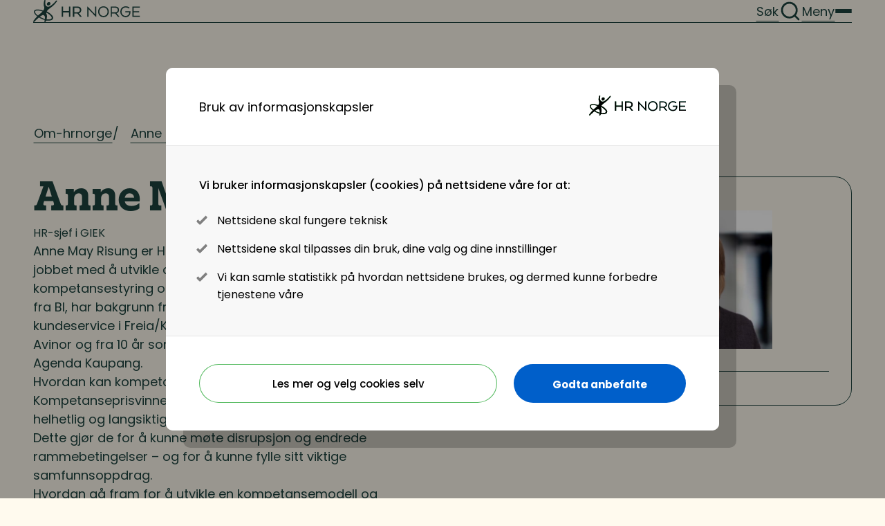

--- FILE ---
content_type: text/html; charset=UTF-8
request_url: https://www.hrnorge.no/om-hrnorge/personer/anne-may-risung
body_size: 10420
content:
<!DOCTYPE html>
<html lang="nb">
  <head>
    <meta charset="utf-8" />
    <meta http-equiv="X-UA-Compatible" content="IE=edge" />
    <meta name="viewport" content="width=device-width, initial-scale=1.0" />
    <meta name="referrer" content="origin-when-cross-origin" />
    <meta name="google-site-verification" content="AR_MC_x1vaKRYTjuHahlmWUdl-wqIU_cQ7dg6D6dWZs" />
    <meta name="format-detection" content="telephone=no" />
    <!-- Head assets -->

    
    <!-- Compiled CSS (Global style) -->
    <link rel="icon" type="image/png" href="/dist/images/favicon.ico" />
    <link rel="preconnect" href="https://fonts.googleapis.com" />
    <link rel="preconnect" href="https://fonts.gstatic.com" crossorigin />
    <link href="https://fonts.googleapis.com/css2?family=Poppins:ital,wght@0,100;0,200;0,300;0,400;0,500;0,600;0,700;0,800;0,900;1,100;1,200;1,300;1,400;1,500;1,600;1,700;1,800;1,900&display=swap" rel="stylesheet" />
                
    
    <!-- Placeholder links for serif font -->
    <link rel="preconnect" href="https://fonts.googleapis.com" />
    <link rel="preconnect" href="https://fonts.gstatic.com" crossorigin />
    <link rel="stylesheet" href=https://use.typekit.net/lkc4eio.css>

        <meta name="robots" content="noindex, nofollow">

    <script>
      window.csrfTokenName = "CRAFT_CSRF_TOKEN"
      window.csrfTokenValue = "DAVdovlzsLzcDSmF9mSer8svDYk4fI9ZKe87fteO17WmktboWlpEBXRxbvK1RvrfkWxn1cVS0_r6ajTrQDrAEVC_Sg\u002Dk4b7\u002D6vidsAVrMkY\u003D"
    </script>
    <meta name="facebook-domain-verification" content="yzjuqmufmbeecu9rcta0hcr7twpfrk" />

    <!-- Head assets -->
  <title>Anne May Risung | HR Norge</title>
<script>dataLayer = [];
(function(w,d,s,l,i){w[l]=w[l]||[];w[l].push({'gtm.start':
new Date().getTime(),event:'gtm.js'});var f=d.getElementsByTagName(s)[0],
j=d.createElement(s),dl=l!='dataLayer'?'&l='+l:'';j.async=true;j.src=
'https://www.googletagmanager.com/gtm.js?id='+i+dl;f.parentNode.insertBefore(j,f);
})(window,document,'script','dataLayer','GTM-TG27TJJ');
</script>
<script>!function(f,b,e,v,n,t,s){if(f.fbq)return;n=f.fbq=function(){n.callMethod?
n.callMethod.apply(n,arguments):n.queue.push(arguments)};if(!f._fbq)f._fbq=n;
n.push=n;n.loaded=!0;n.version='2.0';n.queue=[];t=b.createElement(e);t.async=!0;
t.src=v;s=b.getElementsByTagName(e)[0];s.parentNode.insertBefore(t,s)}(window,
document,'script','https://connect.facebook.net/en_US/fbevents.js');
fbq('init', '837658643491675');
fbq('track', 'PageView');
</script>
<script>_linkedin_data_partner_id = "345961";
</script>
<script deprecated deprecation-notice="Universal Analytics (which is what this script uses) is being [discontinued on July 1st, 2023](https://support.google.com/analytics/answer/11583528). You should use Google gtag.js or Google Tag Manager instead and transition to a new GA4 property.">/* Google Analytics (old) script did not render */
</script><meta name="generator" content="SEOmatic">
<meta name="referrer" content="no-referrer-when-downgrade">
<meta name="robots" content="all">
<meta content="nb" property="og:locale">
<meta content="HR Norge" property="og:site_name">
<meta content="website" property="og:type">
<meta content="https://www.hrnorge.no/om-hrnorge/personer/anne-may-risung" property="og:url">
<meta content="Anne May Risung" property="og:title">
<meta name="twitter:card" content="summary_large_image">
<meta name="twitter:site" content="@HRNorge">
<meta name="twitter:creator" content="@HRNorge">
<meta name="twitter:title" content="Anne May Risung">
<meta name="google-site-verification" content="AjDPBhctmWDFWBvQFB1uWTewQX8D1KXXKXe7OK-ijTo">
<link href="https://www.hrnorge.no/om-hrnorge/personer/anne-may-risung" rel="canonical">
<link href="https://www.hrnorge.no/" rel="home">
<link type="text/plain" href="https://www.hrnorge.no/humans.txt" rel="author">
<link href="/facelift/css/modules/exhibitors.css?v=1765804350" rel="stylesheet">
<link href="/facelift/css/styles.min.css?v=1765804350" rel="stylesheet">
<link href="/facelift/css/modules/main-header.css?v=1765804350" rel="stylesheet">
<link href="/facelift/css/modules/main-footer.css?v=1765804350" rel="stylesheet">
<link href="/facelift/css/modules/breadcrumbs.css?v=1765804350" rel="stylesheet"></head>

  <body><noscript><iframe src="https://www.googletagmanager.com/ns.html?id=GTM-TG27TJJ"
height="0" width="0" style="display:none;visibility:hidden"></iframe></noscript>

<noscript><img height="1" width="1" style="display:none"
src="https://www.facebook.com/tr?id=837658643491675&ev=PageView&noscript=1" /></noscript>

    


<header class="main-header">
  <div class="grid-container">
    <div class="grid-row">
      <div class="c-12">
        <div class="main-header__wrapper">
          <figure class="main-header__logo">
            <a href="/">
              <span class="sr-only">HR Norge</span>
              <img src="/facelift/images/logo.svg" class="icon svg" alt="HR Norge Logo" />
            </a>
          </figure>

          <div class="main-header__link-list" role="list">
                                          <a href="#" class="link-icon" data-drawer="#menu-item-13396697" role="listitem"><span>Faglig innhold</span><img src="/facelift/images/icons/chevron-down.svg" class="icon svg" alt="icon" /></a>
                                                                        <a href="https://www.hrnorge.no/arrangementer-og-kurs/arrangementer" class="link" role="listitem">Arrangementer og kurs</a>
                                                        <a href="#" class="link-icon" data-drawer="#menu-item-13396712" role="listitem"><span>Om oss</span><img src="/facelift/images/icons/chevron-down.svg" class="icon svg" alt="icon" /></a>
                                                                        <a href="https://www.hrnorge.no/jobbmarked" class="link" role="listitem">Jobbmarked</a>
                                    </div>

          <div class="main-header__menu">
            <a href="/søk" class="link-icon search"><span>Søk</span><img src="/facelift/images/icons/magnifier-sm.svg" class="icon svg" alt="Icon" /></a>
            <div class="login-wrapper" id="login-wrapper">

            </div>
            <a data-drawer="#mobileMenu" class="link-icon menu-button-wrapper">
              <span>Meny</span>
              <div href="#" class="menu-button">
                <div></div>
                <div></div>
                <div></div>
              </div>
            </a>
          </div>
        </div>
      </div>
    </div>
  </div>
</header>
      <div id="menu-item-13396697" class="main-menu drawer" tabindex="-1" aria-hidden="true" aria-expanded="false">
      <div class="grid-container">
        <div class="grid-row">
          <div class="c-md-6 c-lg-6 start-lg-2">
            <div class="main-menu__title">Faglig innhold</div>
          </div>
                    <div class="c-md-4 c-lg-3 start-lg-2 start-md-1">            <div class="main-menu__list">
                  <div class="title">
                          <a href="https://www.hrnorge.no/tema/rapporter">Rapporter og verktøy</a>
                      </div>
                <ul>
                                  <li>
              <a href="https://www.hrnorge.no/tema/rapporter/rapporter" class="link">Rapporter</a>
            </li>
                                  <li>
              <a href="https://www.hrnorge.no/tema/rapporter/verktøy" class="link">Verktøy</a>
            </li>
                  </ul>
      </div>
                <div class="main-menu__list">
                  <div class="title">
                          <a href="https://www.hrnorge.no/tema/hr">HR</a>
                      </div>
                <ul>
                                  <li>
              <a href="https://www.hrnorge.no/tema/hr/hva-er-hr" class="link">Hva er HR</a>
            </li>
                                  <li>
              <a href="https://www.hrnorge.no/tema/hr/strategisk-hr-2" class="link">Strategisk HR</a>
            </li>
                                  <li>
              <a href="https://www.hrnorge.no/tema/hr/hr-analyse" class="link">HR-analyse</a>
            </li>
                                  <li>
              <a href="https://www.hrnorge.no/tema/hr/hr-modeller-og-roller" class="link">HR modeller og roller</a>
            </li>
                  </ul>
      </div>
                                  <div class="main-menu__list">
                  <div class="title">
                          <a href="https://www.hrnorge.no/tema/ressursplanlegging-og-rekruttering">Ressursplanlegging og rekruttering</a>
                      </div>
                <ul>
                                  <li>
              <a href="https://www.hrnorge.no/tema/ressursplanlegging-og-rekruttering/ressursplanlegging" class="link">Ressursplanlegging</a>
            </li>
                                  <li>
              <a href="https://www.hrnorge.no/tema/ressursplanlegging-og-rekruttering/employer-branding" class="link">Employer branding</a>
            </li>
                                  <li>
              <a href="https://www.hrnorge.no/tema/ressursplanlegging-og-rekruttering/rekruttering" class="link">Rekruttering</a>
            </li>
                                  <li>
              <a href="https://www.hrnorge.no/tema/ressursplanlegging-og-rekruttering/onboarding" class="link">Onboarding</a>
            </li>
                  </ul>
      </div>
                        </div>

                    <div class="c-md-4 c-lg-3">                        <div class="main-menu__list">
                  <div class="title">
                          <a href="https://www.hrnorge.no/tema/ledelse-og-lederskap">Ledelse og lederskap</a>
                      </div>
                <ul>
                                  <li>
              <a href="https://www.hrnorge.no/tema/ledelse-og-lederskap/ledelse-som-rammeverk" class="link">Ledelse og rammeverk</a>
            </li>
                                  <li>
              <a href="https://www.hrnorge.no/tema/ledelse-og-lederskap/prestasjonsledelse" class="link">Prestasjonsledelse</a>
            </li>
                                  <li>
              <a href="https://www.hrnorge.no/tema/ledelse-og-lederskap/endringsledelse" class="link">Endringsledelse</a>
            </li>
                  </ul>
      </div>
                                  <div class="main-menu__list">
                  <div class="title">
                          <a href="https://www.hrnorge.no/tema/kompetanse">Kompetanse</a>
                      </div>
                <ul>
                                  <li>
              <a href="https://www.hrnorge.no/tema/kompetanse/kompetanse-og-talentstyring" class="link">Kompetanse- og talentledelse</a>
            </li>
                                  <li>
              <a href="https://www.hrnorge.no/tema/kompetanse/kompetanseutvikling" class="link">Kompetanseutvikling</a>
            </li>
                                  <li>
              <a href="https://www.hrnorge.no/tema/kompetanse/lederutvikling" class="link">Lederutvikling</a>
            </li>
                  </ul>
      </div>
                <div class="main-menu__list">
                  <div class="title">
                          <a href="https://www.hrnorge.no/tema/lønn-og-ytelser">Lønn og ytelser</a>
                      </div>
                <ul>
                                  <li>
              <a href="https://www.hrnorge.no/tema/lønn-og-ytelser/lønn-og-ytelser" class="link">Lønn og ytelser</a>
            </li>
                                  <li>
              <a href="https://www.hrnorge.no/tema/lønn-og-ytelser/pensjon" class="link">Pensjon</a>
            </li>
                                  <li>
              <a href="https://www.hrnorge.no/tema/lønn-og-ytelser/lønnsoppgjøret-og-tariff" class="link">Lønnsoppgjøret og tariff</a>
            </li>
                  </ul>
      </div>
            </div>

                    <div class="c-md-4 c-lg-3">                              <div class="main-menu__list">
                  <div class="title">
                          <a href="https://www.hrnorge.no/tema/organisasjonsutvikling-og-design">Organisasjonsutvikling og -design</a>
                      </div>
                <ul>
                                  <li>
              <a href="https://www.hrnorge.no/tema/organisasjonsutvikling-og-design/organisasjonsdesign" class="link">Organisasjonsdesign</a>
            </li>
                                  <li>
              <a href="https://www.hrnorge.no/tema/organisasjonsutvikling-og-design/organisasjonsutvikling" class="link">Organisasjonsutvikling</a>
            </li>
                                  <li>
              <a href="https://www.hrnorge.no/tema/organisasjonsutvikling-og-design/organisasjonskultur" class="link">Organisasjonskultur</a>
            </li>
                  </ul>
      </div>
                <div class="main-menu__list">
                  <div class="title">
                          <a href="https://www.hrnorge.no/tema/arbeidsgiverforhold">Arbeidsgiverforhold</a>
                      </div>
                <ul>
                                  <li>
              <a href="https://www.hrnorge.no/tema/arbeidsgiverforhold/arbeidsrett" class="link">Arbeidsrett</a>
            </li>
                                  <li>
              <a href="https://www.hrnorge.no/tema/arbeidsgiverforhold/personalpolitikk" class="link">Personalpolitikk</a>
            </li>
                                  <li>
              <a href="https://www.hrnorge.no/tema/arbeidsgiverforhold/arbeidsmiljø-og-sykefravær" class="link">Arbeidsmiljø og sykefravær</a>
            </li>
                                  <li>
              <a href="https://www.hrnorge.no/tema/arbeidsgiverforhold/mangfold-og-inkludering" class="link">Mangfold og inkludering</a>
            </li>
                  </ul>
      </div>
                                  <div class="main-menu__list">
                  <div class="title">
                          <a href="https://www.hrnorge.no/tema/digitalisering">Digitalisering</a>
                      </div>
                <ul>
                                  <li>
              <a href="https://www.hrnorge.no/tema/digitalisering/digitale-løsninger-innen-hr" class="link">Digitale løsninger innen HR</a>
            </li>
                                  <li>
              <a href="https://www.hrnorge.no/tema/digitalisering/digitale-løsninger-i-virksomheten" class="link">Digitale løsninger i virksomheten</a>
            </li>
                  </ul>
      </div>
      </div>
        </div>
      </div>
    </div>
          <div id="menu-item-13396712" class="main-menu drawer" tabindex="-1" aria-hidden="true" aria-expanded="false">
      <div class="grid-container">
        <div class="grid-row">
          <div class="c-md-6 c-lg-6 start-lg-2">
            <div class="main-menu__title">Om oss</div>
          </div>
                    <div class="c-md-4 c-lg-3 start-lg-2 start-md-1">            <div class="main-menu__list">
                <ul>
                                  <li>
              <a href="https://www.hrnorge.no/om-oss/om-hr-norge" class="link">Om oss</a>
            </li>
                                  <li>
              <a href="https://www.hrnorge.no/om-oss/styre-og-valgkomité" class="link">Styre og valgkomité</a>
            </li>
                                  <li>
              <a href="https://www.hrnorge.no/om-oss/søsterorganisasjoner" class="link">Søsterorganisasjoner</a>
            </li>
                                  <li>
              <a href="https://www.hrnorge.no/om-oss/pressemateriell" class="link">Presse</a>
            </li>
                  </ul>
      </div>
                        </div>

                    <div class="c-md-4 c-lg-3">                  <div class="main-menu__list">
                <ul>
                                  <li>
              <a href="https://www.hrnorge.no/om-oss/medarbeidere" class="link">Medarbeidere</a>
            </li>
                                  <li>
              <a href="https://www.hrnorge.no/om-oss/priser-og-utmerkelser" class="link">Priser og utmerkelser</a>
            </li>
                                  <li>
              <a href="https://www.hrnorge.no/om-oss/kontakt" class="link">Kontakt</a>
            </li>
                                  <li>
              <a href="https://www.hrnorge.no/om-oss/studentmedlem" class="link">Student</a>
            </li>
                  </ul>
      </div>
                  </div>

                    <div class="c-md-4 c-lg-3">                        <div class="main-menu__list">
                  <div class="title">
                          Regioner
                      </div>
                <ul>
                                  <li>
              <a href="https://www.hrnorge.no/om-oss/regioner/hr-norge-vest" class="link">HR Norge Vest</a>
            </li>
                                  <li>
              <a href="https://www.hrnorge.no/om-oss/regioner/hr-norge-nordvest" class="link">HR Norge Nordvest</a>
            </li>
                                  <li>
              <a href="https://www.hrnorge.no/om-oss/regioner/hr-norge-rogaland" class="link">HR Norge Rogaland</a>
            </li>
                  </ul>
      </div>
                <div class="main-menu__list">
                  <div class="title">
                          HR Norge
                      </div>
                <ul>
                                  <li>
              <a href="https://www.hrnorge.no/om-oss/om-hr-norge/vedtekter" class="link">Vedtekter</a>
            </li>
                                  <li>
              <a href="https://www.hrnorge.no/om-oss/om-hr-norge/forretningsetiske-retningslinjer-for-hr-norge" class="link">Retningslinjer</a>
            </li>
                                  <li>
              <a href="https://www.hrnorge.no/assets/images-documents/Melding-fra-HR-Norge-2024.pdf" class="link">Melding fra HR Norge 2024</a>
            </li>
                  </ul>
      </div>
      </div>
        </div>
      </div>
    </div>
    
<div id="mobileMenu" class="mobile-menu drawer">
  <div class="grid-container">
    <div class="grid-row">
      <div class="c-12 c-xl-11 start-xl-2">
        <div class="mobile-menu__buttons" id="mobile-menu__buttons">
        </div>
      </div>

                                                        <div class="c-12 c-lg-4 c-xl-3 start-xl-2">
              <div class="simple-accordion">
                <div class="simple-accordion__button" data-open-text="Faglig innhold" data-close-text="Faglig innhold">
                  <div class="link-icon">
                    <span>Faglig innhold</span><img src="/facelift/images/icons/chevron-down.svg" class="icon svg" alt="icon" />
                  </div>
                </div>
                <div class="simple-accordion__wrapper">
                  <div class="simple-accordion__content">        <div class="mobile-menu__list">
              <div class="title">
                        <a href="https://www.hrnorge.no/tema/rapporter">Rapporter og verktøy</a>
                  </div>
      
      <ul>
                            <li>
            <a href="https://www.hrnorge.no/tema/rapporter/rapporter" class="link">Rapporter</a>
          </li>
                            <li>
            <a href="https://www.hrnorge.no/tema/rapporter/verktøy" class="link">Verktøy</a>
          </li>
              </ul>
    </div>
          <div class="mobile-menu__list">
              <div class="title">
                        <a href="https://www.hrnorge.no/tema/hr">HR</a>
                  </div>
      
      <ul>
                            <li>
            <a href="https://www.hrnorge.no/tema/hr/hva-er-hr" class="link">Hva er HR</a>
          </li>
                            <li>
            <a href="https://www.hrnorge.no/tema/hr/strategisk-hr-2" class="link">Strategisk HR</a>
          </li>
                            <li>
            <a href="https://www.hrnorge.no/tema/hr/hr-analyse" class="link">HR-analyse</a>
          </li>
                            <li>
            <a href="https://www.hrnorge.no/tema/hr/hr-modeller-og-roller" class="link">HR modeller og roller</a>
          </li>
              </ul>
    </div>
          <div class="mobile-menu__list">
              <div class="title">
                        <a href="https://www.hrnorge.no/tema/ledelse-og-lederskap">Ledelse og lederskap</a>
                  </div>
      
      <ul>
                            <li>
            <a href="https://www.hrnorge.no/tema/ledelse-og-lederskap/ledelse-som-rammeverk" class="link">Ledelse og rammeverk</a>
          </li>
                            <li>
            <a href="https://www.hrnorge.no/tema/ledelse-og-lederskap/prestasjonsledelse" class="link">Prestasjonsledelse</a>
          </li>
                            <li>
            <a href="https://www.hrnorge.no/tema/ledelse-og-lederskap/endringsledelse" class="link">Endringsledelse</a>
          </li>
              </ul>
    </div>
          <div class="mobile-menu__list">
              <div class="title">
                        <a href="https://www.hrnorge.no/tema/organisasjonsutvikling-og-design">Organisasjonsutvikling og -design</a>
                  </div>
      
      <ul>
                            <li>
            <a href="https://www.hrnorge.no/tema/organisasjonsutvikling-og-design/organisasjonsdesign" class="link">Organisasjonsdesign</a>
          </li>
                            <li>
            <a href="https://www.hrnorge.no/tema/organisasjonsutvikling-og-design/organisasjonsutvikling" class="link">Organisasjonsutvikling</a>
          </li>
                            <li>
            <a href="https://www.hrnorge.no/tema/organisasjonsutvikling-og-design/organisasjonskultur" class="link">Organisasjonskultur</a>
          </li>
              </ul>
    </div>
          <div class="mobile-menu__list">
              <div class="title">
                        <a href="https://www.hrnorge.no/tema/arbeidsgiverforhold">Arbeidsgiverforhold</a>
                  </div>
      
      <ul>
                            <li>
            <a href="https://www.hrnorge.no/tema/arbeidsgiverforhold/arbeidsrett" class="link">Arbeidsrett</a>
          </li>
                            <li>
            <a href="https://www.hrnorge.no/tema/arbeidsgiverforhold/personalpolitikk" class="link">Personalpolitikk</a>
          </li>
                            <li>
            <a href="https://www.hrnorge.no/tema/arbeidsgiverforhold/arbeidsmiljø-og-sykefravær" class="link">Arbeidsmiljø og sykefravær</a>
          </li>
                            <li>
            <a href="https://www.hrnorge.no/tema/arbeidsgiverforhold/mangfold-og-inkludering" class="link">Mangfold og inkludering</a>
          </li>
              </ul>
    </div>
          <div class="mobile-menu__list">
              <div class="title">
                        <a href="https://www.hrnorge.no/tema/ressursplanlegging-og-rekruttering">Ressursplanlegging og rekruttering</a>
                  </div>
      
      <ul>
                            <li>
            <a href="https://www.hrnorge.no/tema/ressursplanlegging-og-rekruttering/ressursplanlegging" class="link">Ressursplanlegging</a>
          </li>
                            <li>
            <a href="https://www.hrnorge.no/tema/ressursplanlegging-og-rekruttering/employer-branding" class="link">Employer branding</a>
          </li>
                            <li>
            <a href="https://www.hrnorge.no/tema/ressursplanlegging-og-rekruttering/rekruttering" class="link">Rekruttering</a>
          </li>
                            <li>
            <a href="https://www.hrnorge.no/tema/ressursplanlegging-og-rekruttering/onboarding" class="link">Onboarding</a>
          </li>
              </ul>
    </div>
          <div class="mobile-menu__list">
              <div class="title">
                        <a href="https://www.hrnorge.no/tema/kompetanse">Kompetanse</a>
                  </div>
      
      <ul>
                            <li>
            <a href="https://www.hrnorge.no/tema/kompetanse/kompetanse-og-talentstyring" class="link">Kompetanse- og talentledelse</a>
          </li>
                            <li>
            <a href="https://www.hrnorge.no/tema/kompetanse/kompetanseutvikling" class="link">Kompetanseutvikling</a>
          </li>
                            <li>
            <a href="https://www.hrnorge.no/tema/kompetanse/lederutvikling" class="link">Lederutvikling</a>
          </li>
              </ul>
    </div>
          <div class="mobile-menu__list">
              <div class="title">
                        <a href="https://www.hrnorge.no/tema/lønn-og-ytelser">Lønn og ytelser</a>
                  </div>
      
      <ul>
                            <li>
            <a href="https://www.hrnorge.no/tema/lønn-og-ytelser/lønn-og-ytelser" class="link">Lønn og ytelser</a>
          </li>
                            <li>
            <a href="https://www.hrnorge.no/tema/lønn-og-ytelser/pensjon" class="link">Pensjon</a>
          </li>
                            <li>
            <a href="https://www.hrnorge.no/tema/lønn-og-ytelser/lønnsoppgjøret-og-tariff" class="link">Lønnsoppgjøret og tariff</a>
          </li>
              </ul>
    </div>
          <div class="mobile-menu__list">
              <div class="title">
                        <a href="https://www.hrnorge.no/tema/digitalisering">Digitalisering</a>
                  </div>
      
      <ul>
                            <li>
            <a href="https://www.hrnorge.no/tema/digitalisering/digitale-løsninger-innen-hr" class="link">Digitale løsninger innen HR</a>
          </li>
                            <li>
            <a href="https://www.hrnorge.no/tema/digitalisering/digitale-løsninger-i-virksomheten" class="link">Digitale løsninger i virksomheten</a>
          </li>
              </ul>
    </div>
      </div>
                </div>
              </div>
            </div>
                                                            <div class="c-12 c-lg-4 c-xl-3">
                        <a href="https://www.hrnorge.no/arrangementer-og-kurs/arrangementer" class="link-icon"><span>Arrangementer og kurs</span><img src="/facelift/images/icons/arrow-right.svg" class="icon svg" alt="icon" /></a>
          </div>
                                                                <div class="c-12 c-lg-4 c-xl-3 start-xl-2">
              <div class="simple-accordion">
                <div class="simple-accordion__button" data-open-text="Om oss" data-close-text="Om oss">
                  <div class="link-icon">
                    <span>Om oss</span><img src="/facelift/images/icons/chevron-down.svg" class="icon svg" alt="icon" />
                  </div>
                </div>
                <div class="simple-accordion__wrapper">
                  <div class="simple-accordion__content">        <div class="mobile-menu__list">
              <div class="title">
                      
                  </div>
      
      <ul>
                            <li>
            <a href="https://www.hrnorge.no/om-oss/om-hr-norge" class="link">Om oss</a>
          </li>
                            <li>
            <a href="https://www.hrnorge.no/om-oss/styre-og-valgkomité" class="link">Styre og valgkomité</a>
          </li>
                            <li>
            <a href="https://www.hrnorge.no/om-oss/søsterorganisasjoner" class="link">Søsterorganisasjoner</a>
          </li>
                            <li>
            <a href="https://www.hrnorge.no/om-oss/pressemateriell" class="link">Presse</a>
          </li>
              </ul>
    </div>
          <div class="mobile-menu__list">
      
      <ul>
                            <li>
            <a href="https://www.hrnorge.no/om-oss/medarbeidere" class="link">Medarbeidere</a>
          </li>
                            <li>
            <a href="https://www.hrnorge.no/om-oss/priser-og-utmerkelser" class="link">Priser og utmerkelser</a>
          </li>
                            <li>
            <a href="https://www.hrnorge.no/om-oss/kontakt" class="link">Kontakt</a>
          </li>
                            <li>
            <a href="https://www.hrnorge.no/om-oss/studentmedlem" class="link">Student</a>
          </li>
              </ul>
    </div>
          <div class="mobile-menu__list">
              <div class="title">
                      Regioner
                  </div>
      
      <ul>
                            <li>
            <a href="https://www.hrnorge.no/om-oss/regioner/hr-norge-vest" class="link">HR Norge Vest</a>
          </li>
                            <li>
            <a href="https://www.hrnorge.no/om-oss/regioner/hr-norge-nordvest" class="link">HR Norge Nordvest</a>
          </li>
                            <li>
            <a href="https://www.hrnorge.no/om-oss/regioner/hr-norge-rogaland" class="link">HR Norge Rogaland</a>
          </li>
              </ul>
    </div>
          <div class="mobile-menu__list">
              <div class="title">
                      HR Norge
                  </div>
      
      <ul>
                            <li>
            <a href="https://www.hrnorge.no/om-oss/om-hr-norge/vedtekter" class="link">Vedtekter</a>
          </li>
                            <li>
            <a href="https://www.hrnorge.no/om-oss/om-hr-norge/forretningsetiske-retningslinjer-for-hr-norge" class="link">Retningslinjer</a>
          </li>
                            <li>
            <a href="https://www.hrnorge.no/assets/images-documents/Melding-fra-HR-Norge-2024.pdf" class="link">Melding fra HR Norge 2024</a>
          </li>
              </ul>
    </div>
      </div>
                </div>
              </div>
            </div>
                                                            <div class="c-12 c-lg-4 c-xl-3">
                        <a href="https://www.hrnorge.no/jobbmarked" class="link-icon"><span>Jobbmarked</span><img src="/facelift/images/icons/arrow-right.svg" class="icon svg" alt="icon" /></a>
          </div>
                  </div>
  </div>
</div>

    <main>
    <!-- content block -->

    


  <nav class="breadcrumbs" aria-label="Breadcrumbs">
    <div class="grid-container">
      <div class="grid-row">
        <div class="c-12">
          <ul class="breadcrumbs__list" itemscope itemtype="http://schema.org/BreadcrumbList">
                                            <li class="breadcrumbs__item" itemprop="itemListElement" itemscope itemtype="http://schema.org/ListItem">
          <a href="https://www.hrnorge.no/om-hrnorge" class="link" itemprop="item"><span itemprop="name">Om-hrnorge</span></a>
        <meta itemprop="position" content="1" />
      </li>

                                <li class="breadcrumbs__item" itemprop="itemListElement" itemscope itemtype="http://schema.org/ListItem">
          <a href="https://www.hrnorge.no/om-hrnorge/personer/anne-may-risung" class="link" itemprop="item"><span itemprop="name">Anne May Risung</span></a>
        <meta itemprop="position" content="2" />
          <meta itemprop="currentpage" content="true" />
      </li>

                                    </ul>
        </div>
      </div>
    </div>
  </nav>

<div class="exhibitors">
    <div class="grid-container">
        <section class="grid-row">
            <div class="c-lg-6 start-lg-1 c-md-6 start-md-4">
                <div class="exhibitors__main">
                    <div class="header">
                        <div class="title">Anne May Risung</div>
                        <div class="tag">HR-sjef i GIEK</div>
                    </div>
                    <div class="content">
                        <p><strong>Anne May Risung</strong> er HR-sjef i GIEK og har gjennom mange år jobbet med å utvikle og innføre planer og verktøy for strategisk kompetansestyring og -utvikling. Hun er utdannet siviløkonom fra BI, har bakgrunn fra ulike roller innen HR, markedsføring og kundeservice i Freia/Kraft Foods, som HR-direktør i Xerox og Avinor og fra 10 år som konsulent i Capgemini Consulting og Agenda Kaupang. </p><p><strong>Hvordan kan kompetanse bli en del av bedriftens DNA? </strong></p><p>Kompetanseprisvinner GIEK deler sine erfaringer med å jobbe helhetlig og langsiktig med strategisk kompetanseutvikling. Dette gjør de for å kunne møte disrupsjon og endrede rammebetingelser – og for å kunne fylle sitt viktige samfunnsoppdrag.</p><ul><li>Hvordan gå fram for å utvikle en kompetansemodell og systematisk analysere kompetansegap?</li><li>Hvilke kompetanseutviklende tiltak er satt i gang, og hvilke resultater og effekter har det gitt?</li></ul><p><a href="https://hrnorge.no/kompetansetilbud/hr-konferansen-for-offentlig-sektor-2019-10464">Se program og påmelding</a></p>
                    </div>
                </div>
            </div>
            <div class="start-lg-8 c-lg-5 c-md-6 start-md-4">
                <div class="exhibitors__card">
                                            <figure class="logo">
                        <img src="https://www.hrnorge.no/assets/images/personer/_articleBanner/anne-may-risung_2024-06-22-184723_ndfv.jpg" alt="Anne May Risung">
                        </figure>
                    
                    
                    
                    
                    
                </div>
            </div>
        </section>
    </div>
</div>

    </main>

    <!-- content block -->

    <!-- essentials block -->
          
<footer class="main-footer" style="margin-top: 6rem;">
	<div class="grid-container">
		<div class="grid-row main-footer__info">

            
                                                                                                
                                                                        <div class="c-lg-9 c-xl-2 content">
                                <div class="html-area">
                                                                        
                    <p>
                        <strong>Telefon</strong><br>
                        (+47) 22 11 11 22
                    </p>

                    
                                                                
                                    
                    
                    <p>
                        <strong>E-post</strong><br>
                        hrnorge@hrnorge.no
                    </p>

                    
                                                </div>
                        </div>
                                                                    
                                    
                                                                        <div class="c-lg-9 c-xl-3 content">
                                <div class="html-area">
                                            
                    <p>
                        <strong>Besøksadresse</strong><br>
                        Vollsveien 2A, 1366 Lysaker
                    </p>

                    
                                                                
                                    
                    
                    <p>
                        <strong>Postadresse</strong><br>
                        Postboks 331, 1326 Lysaker
                    </p>

                    
                                                </div>
                        </div>
                                                                    
                                    
                                                                        <div class="c-lg-9 c-xl-3 content">
                                <div class="html-area">
                                            
                    <p>
                        <strong>Organisasjonsnummer</strong><br>
                        884130182
                    </p>

                    
                                                </div>
                        </div>
                                                                    
                            			
                            <ul class="c-lg-3 start-lg-10 c-xl-3 start-xl-10 links">
                                                                    <li><a href="https://www.hrnorge.no/pressekontakter" class="link">Pressekontakter</a></li>
                                                                    <li><a href="https://www.hrnorge.no/om-oss/medarbeidere" class="link">Medarbeidere</a></li>
                                                                    <li><a href="https://www.hrnorge.no/jobbmarked" class="link">Ledige stillinger</a></li>
                                                                    <li><a href="https://www.hrnorge.no/personvern" class="link">Personvernerklæring</a></li>
                                    </ul>
            
		</div>
		<div class="grid-row">
			<figure class="logo c-md-3 c-12">
				<a href="/">
					<span class="sr-only">HR Norge</span>
                    					    <img src="https://www.hrnorge.no/assets/images/logo.svg" class="icon" alt="Logo">
                                    </a>
			</figure>


                            <ul class="social c-md-3 start-md-10">
                                                                    <li>
                            <a href="https://www.facebook.com/hrnorge" target="_blank">
                                <img src="https://www.hrnorge.no/assets/images/facebook.svg" class="icon" alt="Facebook">
                            </a>
                        </li>
                                                                    <li>
                            <a href="https://www.linkedin.com/company/hrnorge/" target="_blank">
                                <img src="https://www.hrnorge.no/assets/images/linkedin.svg" class="icon" alt="Linkedin">
                            </a>
                        </li>
                                    </ul>
            		</div>
	</div>
</footer>
                    <!-- essentials block -->

    
        
    <script src="https://www.google.com/recaptcha/api.js"></script>
           <div id="cookie-content">
	<form id="elc-cookie-consent-form" class="elc-hidden" action="" method="post" accept-charset="UTF-8"></form>
</div>

<script>
	// bcc toggle details js
	function bccToogleClass(ele, class1) {
		var classes = ele.className;
		var regex = new RegExp('\\b' + class1 + '\\b');
		var hasOne = classes.match(regex);
		class1 = class1.replace(/\s+/g, '');
		if (hasOne)
			ele.className = classes.replace(regex, '');
		else
			ele.className = classes + class1;
	}

	function load(url, callback) {
		var xhr;

		if(typeof XMLHttpRequest !== 'undefined') xhr = new XMLHttpRequest();
		else {
			var versions = ["MSXML2.XmlHttp.5.0",
				"MSXML2.XmlHttp.4.0",
				"MSXML2.XmlHttp.3.0",
				"MSXML2.XmlHttp.2.0",
				"Microsoft.XmlHttp"]
			for(var i = 0, len = versions.length; i < len; i++) {
				try {
					xhr = new ActiveXObject(versions[i]);
					break;
				}
				catch(e){}
			} // end for
		}

		xhr.onreadystatechange = ensureReadiness;

		function ensureReadiness() {
			if(xhr.readyState < 4) {
				return;
			}

			if(xhr.status !== 200) {
				return;
			}
			// all is well
			if(xhr.readyState === 4) {
				callback(xhr);
			}
		}

		xhr.open('GET', url, true);
		xhr.send('');
	}

	load("/cookieBanner", function(xhr) {
		document.getElementById('cookie-content').innerHTML = xhr.responseText;
		// alert('Load cookieBanner');
		startCookieBanner();
	})

	function startCookieBanner()
	{
		/*
		* addEventListner: For all major browsers, except IE 8 and earlier
		* attachEvent:     For IE 8 and earlier versions
		*/
		let detailLink = document.getElementById("elc-detail-link");
		if (detailLink !== null) {
			if (detailLink.addEventListener) {
				detailLink.addEventListener("click", toggleExpand);
			} else if (detailLink.attachEvent) {
				detailLink.attachEvent("onclick", toggleExpand);
			}
		}

		let hideDetailLink = document.getElementById("elc-hide-detail-link");
		if (hideDetailLink !== null) {
			if (hideDetailLink.addEventListener) {
				hideDetailLink.addEventListener("click", toggleExpand);
			} else if (hideDetailLink.attachEvent) {
				hideDetailLink.attachEvent("onclick", toggleExpand);
			}
		}

		let saveLink = document.getElementById("elc-save-link");
		if (saveLink !== null) {
			if (saveLink.addEventListener) {
				saveLink.addEventListener("click", submitConsent);
			} else if (saveLink.attachEvent) {
				saveLink.attachEvent("onclick", submitConsent);
			}
		}

		let acceptLink = document.getElementById("elc-accept-link");
		if (acceptLink !== null) {
			if (acceptLink.addEventListener) {
				acceptLink.addEventListener("click", submitConsent);
			} else if (acceptLink.attachEvent) {
				acceptLink.attachEvent("onclick", submitConsent);
			}
		}


		let acceptAllLink = document.getElementById("elc-accept-all-link");
		if (acceptAllLink !== null) {
			if (acceptAllLink.addEventListener) {
				acceptAllLink.addEventListener("click", submitAllConsent);
			} else if (acceptAllLink.attachEvent) {
				acceptAllLink.attachEvent("onclick", submitAllConsent);
			}
		}

		let tabLink = document.getElementById("elc-tab-link");
		if (tabLink !== null) {
			if (tabLink.addEventListener) {
				tabLink.addEventListener("click", toggleTab);
			} else if (tabLink.attachEvent) {
				tabLink.attachEvent("onclick", toggleTab);
			}
		}

		addWindowObject()

	}

	function submitConsent(event) {

		event.preventDefault();

		let form = document.querySelector('#elc-cookie-consent-form');
		let data = serialize(form);

		document.getElementById("elc-cookie-consent").classList.toggle('elc-hidden');
		let cookieTab = document.getElementById("elc-cookie-tab");
		if(typeof cookieTab !== 'undefined' && cookieTab !== null) document.getElementById("elc-cookie-tab").classList.toggle('elc-hidden');

		let xhr = new XMLHttpRequest();
		xhr.open('POST', form.dataset.url);
		xhr.setRequestHeader('Content-Type', 'application/x-www-form-urlencoded');
		xhr.send(data);

		xhr.onreadystatechange = function () {
			if (xhr.readyState === 4) {
				addWindowObject()
				if (xhr.status !== 200) console.log('Error: ' + xhr.status);
				else if (form.hasAttribute("data-refresh") && form.dataset.refresh === "true" && form.hasAttribute("data-refreshtime")) {
					refresh(form.dataset.refreshtime)
				}
			}
		}
	}

	function submitAllConsent(event) {

		event.preventDefault();

		let form = document.querySelector('#elc-cookie-consent-form');

		for (let i = 0; i < form.elements.length; i++ ) {

			if (form.elements[i].type == 'checkbox') {

				if (form.elements[i].checked == false) {
					form.elements[i].checked = true;
				}
			}
		}

		let data = serialize(form);
		document.getElementById("elc-cookie-consent").classList.toggle('elc-hidden');
		let cookieTab = document.getElementById("elc-cookie-tab");
		if(typeof cookieTab !== 'undefined' && cookieTab !== null) document.getElementById("elc-cookie-tab").classList.toggle('elc-hidden');

		let xhr = new XMLHttpRequest();
		xhr.open('POST', form.dataset.url);
		xhr.setRequestHeader('Content-Type', 'application/x-www-form-urlencoded');
		xhr.send(data.concat('&acceptAll=true'));

		xhr.onreadystatechange = function () {
			if (xhr.readyState === 4) {
				if (xhr.status !== 200) console.log('Error: ' + xhr.status);
				else if (form.hasAttribute("data-refresh") && form.dataset.refresh === "true" && form.hasAttribute("data-refreshtime")) {
					refresh(form.dataset.refreshtime)
				}
			}
		}
	}

	function refresh(ms) {
		setTimeout(function() {
			location.reload();
		}, ms);
	}

	function toggleExpand(event)
	{
		event.preventDefault();
		document.getElementById("elc-cookie-consent").classList.toggle('elc-fullwidth');
		document.getElementById("elc-cookie-consent").classList.toggle('elc-small');
	}

	function toggleTab(event)
	{
		event.preventDefault();
		document.getElementById("elc-cookie-consent").classList.toggle('elc-hidden');
		document.getElementById("elc-cookie-tab").classList.toggle('elc-hidden');

		document.getElementById("elc-cookie-consent").classList.add('elc-fullwidth');
		document.getElementById("elc-cookie-consent").classList.remove('elc-small');
	}

	function addWindowObject()
	{
		let form = document.querySelector('#elc-cookie-consent-form');
		if (typeof form.dataset.show !== 'undefined')
		{
			let xhr = new XMLHttpRequest();
			xhr.open('GET', form.dataset.show);
			xhr.send();

			xhr.onreadystatechange = function () {
				if (xhr.readyState === 4) {
					if (xhr.status !== 200) {
						console.log('Error: ' + xhr.status);
						window.ccc = {}
					}
					else {
						if(xhr.response === 'null') {
							window.ccc = {}
						}
						else window.ccc = JSON.parse(xhr.response)
					}
				}
			}
		}
	}

	/*!
	* Serialize all form data into a query string
	* (c) 2018 Chris Ferdinandi, MIT License, https://gomakethings.com
	* @param  {Node}   form The form to serialize
	* @return {String}      The serialized form data
	*/
	var serialize = function (form) {

		// Setup our serialized data
		var serialized = [];

		// Loop through each field in the form
		for (var i = 0; i < form.elements.length; i++) {

			var field = form.elements[i];

			// Don't serialize fields without a name, submits, buttons, file and reset inputs, and disabled fields
			if (!field.name || field.disabled || field.type === 'file' || field.type === 'reset' || field.type === 'button') continue;

			// If a multi-select, get all selections
			if (field.type === 'select-multiple') {
				for (var n = 0; n < field.options.length; n++) {
					if (!field.options[n].selected) continue;
					serialized.push(encodeURIComponent(field.name) + "=" + encodeURIComponent(field.options[n].value));
				}
			}

			// Convert field data to a query string
			else if ((field.type !== 'checkbox' && field.type !== 'radio') || field.checked) {
				serialized.push(encodeURIComponent(field.name) + "=" + encodeURIComponent(field.value));
			}
		}

		return serialized.join('&');

	};
</script>
    <script>
      function loadSVGInjectScript(callback) {
          var script = document.createElement('script');
          script.src = "/facelift/libs/@iconfu/svg-inject/dist/svg-inject.min.js?1765804350";
          script.onload = callback;
          document.head.appendChild(script);
      }
      loadSVGInjectScript(function() {
          document.querySelectorAll('img.svg').forEach(function(img) {
              SVGInject(img);
          });
      });

      loadElements()

      function loadElements(){
        loadWithoutCache('/navUser');
        updateCsrfToken();
      }

      //RELOAD CSRF TOKEN
      function updateCsrfToken() {
        fetch('/actions/blitz/csrf/token')
          .then(response => response.text())
          .then(token => {
            const csrfTokenInputs = document.querySelectorAll('input[name="CRAFT_CSRF_TOKEN"]');
            csrfTokenInputs.forEach(input => {
              input.value = token;
            });
          })
          .catch(error => {
            console.error('Error fetching CSRF token:', error);
          });
      }

      function loadWithoutCache(elementUrl){
        var xhr = new XMLHttpRequest();
        xhr.open("GET", elementUrl, true);
        xhr.onreadystatechange = function() {
          if (xhr.readyState === 4 && xhr.status === 200) {
            var responseHtml = xhr.responseText;
            var elementToLoad = document.getElementById('login-wrapper');
            elementToLoad.innerHTML = responseHtml;
            var elementToLoadMobile = document.getElementById('mobile-menu__buttons');
            elementToLoadMobile.innerHTML = responseHtml;
            loadSVGInjectScript(function() {
              document.querySelectorAll('img.svg').forEach(function(img) {
                SVGInject(img);
              });
            });
          }
        };
        xhr.send();
      }
    </script>

  <script type="application/ld+json">{"@context":"http://schema.org","@graph":[{"@type":"WebPage","author":{"@id":"#identity"},"copyrightHolder":{"@id":"#identity"},"copyrightYear":"2019","creator":{"@id":"#creator"},"dateModified":"2024-06-22T20:47:23+02:00","datePublished":"2019-09-11T15:48:00+02:00","headline":"Anne May Risung","inLanguage":"nb","mainEntityOfPage":"https://www.hrnorge.no/om-hrnorge/personer/anne-may-risung","name":"Anne May Risung","publisher":{"@id":"#creator"},"url":"https://www.hrnorge.no/om-hrnorge/personer/anne-may-risung"},{"@id":"#identity","@type":"Organization","address":{"@type":"PostalAddress","addressCountry":"Norway","addressLocality":"Lysaker","addressRegion":"Lysaker","postalCode":"1366","streetAddress":"Vollsveien 2A"},"alternateName":"Humane Ressurser","name":"HR Norge"},{"@id":"https://www.byte.no#creator","@type":"Corporation","name":"Seeds Consulting AS","url":"https://www.byte.no"},{"@type":"BreadcrumbList","description":"Breadcrumbs list","itemListElement":[{"@type":"ListItem","item":"https://www.hrnorge.no/","name":"HR Norge","position":1},{"@type":"ListItem","item":"https://www.hrnorge.no/om-hrnorge/personer/anne-may-risung","name":"Anne May Risung","position":2}],"name":"Breadcrumbs"}]}</script>
<script type="text/javascript">
(function(){var s = document.getElementsByTagName("script")[0];
    var b = document.createElement("script");
    b.type = "text/javascript";b.async = true;
    b.src = "https://snap.licdn.com/li.lms-analytics/insight.min.js";
    s.parentNode.insertBefore(b, s);})();
</script>
<noscript>
<img height="1" width="1" style="display:none;" alt="" src="https://dc.ads.linkedin.com/collect/?pid=345961&fmt=gif" />
</noscript>
<script src="/facelift/js/app.min.js?v=1765804350"></script>
<script src="https://www.hrnorge.no/cpresources/9d18d371/script.js?v=1768558123"></script></body>
</html>


--- FILE ---
content_type: text/html; charset=UTF-8
request_url: https://www.hrnorge.no/cookieBanner
body_size: 6482
content:
<!-- bcc container START -->
<div id="elc-cookie-consent" class="bcc-container elc-small ">

    <!-- bcc window START -->
    <form id="elc-cookie-consent-form" class="bcc-window cookie-consent-form" action="" data-url="https://www.hrnorge.no/index.php?p=actions/" data-refresh=true data-refreshTime=300 method="post" accept-charset="UTF-8">

        <input type="hidden" name="action" value="cookie-consent/consent/update">
        <input type="hidden" name="site_id" value="1">

        
        <input type="hidden" name="CRAFT_CSRF_TOKEN" value="XOGqQBmMnZ8PfuQ3GunyGmxkyVxdJ0K2lRk8OtcQ5mpfLKWMfPvNvTXZzxVU3qmqdk-QBH6qsywiO782blYs7tNdX0KAUbA1bnPd5ynNn9g=">

        <div class="bcc-page bcc-page-01">

            <div class="bcc-page-content">

                <div class="bcc-window-header">
                    <span class="bcc-header-title">Bruk av informasjonskapsler</span>
                    <span class="bcc-header-logo">
                    <svg class="elc-icon elc-icon-logo" width="135px" height="28px" viewBox="0 0 135 28" version="1.1" xmlns="http://www.w3.org/2000/svg" xmlns:xlink="http://www.w3.org/1999/xlink">
    <!-- Generator: Sketch 55.2 (78181) - https://sketchapp.com -->
    <title>Combined Shape</title>
    <desc>Created with Sketch.</desc>
    <defs>
        <linearGradient x1="66.1145495%" y1="42.8153546%" x2="0%" y2="42.8153546%" id="linearGradient-1">
            <stop stop-color="#3CBB9C" offset="0%"></stop>
            <stop stop-color="#54BA5F" offset="100%"></stop>
        </linearGradient>
        <path d="M26.7560905,35.4655947 C26.9529546,34.0626504 27.0082282,32.3131182 26.3729291,31.1491217 C26.0547141,30.566078 25.6003055,30.1974315 24.9835621,30.0228094 C24.4811338,29.8814036 23.2526186,30.0430255 20.3691015,32.2183473 C21.2062696,32.702193 22.0994185,33.1601323 23.0323164,33.5815423 C24.3038857,34.1558548 25.5819097,34.6289512 26.8137829,34.9898368 C26.7960499,35.1536866 26.775936,35.3146032 26.7541064,35.4711995 C26.754768,35.4693316 26.7554294,35.4674633 26.7560905,35.4655947 Z M26.5295162,36.7316671 C26.4409652,36.7171901 26.3521286,36.702317 26.2630172,36.6870501 C26.3281514,36.5446527 26.3918715,36.3989566 26.4539518,36.2502931 C25.1591219,35.8718241 23.8203196,35.3768661 22.4939972,34.7777034 C21.3536922,34.2625364 20.2676425,33.6931492 19.2629724,33.0873076 C18.9432405,33.3476719 18.6068527,33.6289559 18.2529584,33.9327266 C15.8311674,36.0113758 13.6953182,38.2077333 13.4164766,38.4968298 C13.2770558,38.7034659 13.0414605,38.8396064 12.7742373,38.8396064 C12.3472611,38.8396064 12,38.4913324 12,38.0635084 C12,37.9002044 12.0513146,37.7485419 12.1378071,37.6233961 L12.1368389,37.6227494 C12.4450684,37.1685707 14.529041,34.3300959 17.1119542,31.6406122 C16.3839239,31.0920373 15.7283667,30.5272404 15.1614958,29.9568411 C13.2560781,28.0402023 12.547033,26.2276901 13.1650673,24.8546433 C13.5555747,23.9863836 14.6296312,22.9515863 17.5261629,22.9515863 C19.5568011,22.9515863 22.0734756,23.4806264 24.655665,24.4284361 C24.6070968,24.4943767 24.5573181,24.5605805 24.5063073,24.6270647 C26.0476206,22.621393 26.43982,20.8911732 25.7761952,19.2816127 C24.58305,16.2092346 26.0050131,11.7680137 26.0718189,11.5623477 L26.0724644,11.5626711 C26.085051,11.5180454 26.1005422,11.4740665 26.1218426,11.4313812 C26.2535178,11.1649208 26.5191273,11 26.8157193,11 C26.9980636,11 27.1765351,11.063058 27.3333835,11.182383 L27.3756616,11.2147205 L27.4076122,11.2570825 C27.5738199,11.47536 27.6267481,11.7334126 27.5634924,11.9727095 L27.5502603,12.0516128 C27.1720169,14.3178191 26.4671673,18.5365586 30.201192,19.4811346 C30.3909592,19.528994 30.5904084,19.5516302 30.7976032,19.5516302 C33.9574853,19.5519535 39.1434872,14.0678508 40.9220707,11.8857219 C41.0479367,11.6803793 41.2728818,11.5416517 41.5307457,11.5416517 C41.9257713,11.5416517 42.246891,11.8637324 42.246891,12.2592191 C42.246891,12.3872752 42.2107449,12.5056302 42.1516847,12.61008 L41.9228667,12.9344243 C41.7334223,13.1937704 38.7410388,17.2521164 35.2371229,19.8869692 C35.2235681,19.9002275 35.2132407,19.9163962 35.197104,19.9280377 C31.8425711,22.3300373 30.0875691,23.7191726 29.2299971,25.3325907 C31.1606276,26.3826233 32.8490296,27.5103618 34.1882983,28.656636 C36.8909519,30.9716224 37.8968353,33.1593217 37.0205218,34.8171783 C36.4665304,35.8659308 34.9428253,37.1153753 30.8336747,37.1153753 C30.0735148,37.1153753 29.2654524,37.071002 28.4204313,36.984637 C28.2068385,37.5016971 27.9737096,37.9588809 27.7335729,38.329322 L27.5486467,38.6151847 L27.5438057,38.6132445 C27.4095486,38.8431635 27.1626576,39 26.8780068,39 C26.4507079,39 26.1034468,38.6520494 26.1034468,38.2242253 C26.1034468,38.0935822 26.1386247,37.9726402 26.1957485,37.8646333 L26.2793365,37.6318039 C26.2825638,37.6237195 26.3419467,37.4558883 26.4271483,37.1774631 C26.458816,37.0473307 26.4936343,36.8975509 26.5295162,36.7316671 Z M28.9465103,35.4411516 C29.6048851,35.5003669 30.2361282,35.5309235 30.8336747,35.5309235 C33.2304884,35.5309235 34.8681967,35.0338788 35.3264987,34.1662958 C35.8484409,33.1792347 34.9304635,31.537777 32.8715387,29.7748889 C31.7278337,28.7955041 30.3025744,27.8283096 28.6742627,26.9144643 C28.6055175,27.2580789 28.5598833,27.6221308 28.5329833,28.0143324 C28.6704677,28.2132075 28.7973019,28.4243709 28.9054176,28.6568769 C29.7616962,30.4989641 29.5651598,33.2112256 28.9465103,35.4411516 Z M18.0432193,30.7007867 C18.9396567,29.8253563 19.788569,29.083341 20.5908387,28.4706134 C21.8860131,27.414466 22.9445129,26.4303184 23.7744706,25.5046767 C21.4914123,24.7061141 19.2997039,24.2638387 17.5261629,24.2638387 C15.8363312,24.2638387 14.6822368,24.6758174 14.3591807,25.3940314 C13.9912647,26.211198 14.6380223,27.5709864 16.0893541,29.0310208 C16.6510487,29.5961491 17.3083598,30.1566793 18.0432193,30.7007867 Z M106.1042,25.7982492 C106.1042,22.8413157 104.108094,20.4066315 100.896575,20.4066315 C97.7073239,20.4066315 95.7108955,22.8413157 95.7108955,25.7982492 C95.7108955,28.7331932 97.7073239,31.1462113 100.896575,31.1462113 C104.108094,31.1462113 106.1042,28.7331932 106.1042,25.7982492 Z M91.7386936,32.2987169 L91.2833168,32.2987169 L81.887904,22.4500329 L81.887904,32.2987169 L80.3691209,32.2987169 L80.3691209,19.2541259 L80.8244976,19.2541259 L90.2202332,29.0591544 L90.2202332,19.2541259 L91.7386936,19.2541259 L91.7386936,32.2987169 Z M94.1704893,25.7982492 C94.1704893,21.9497731 96.795925,18.9714969 100.896575,18.9714969 C105.019493,18.9714969 107.644929,21.9497731 107.644929,25.7982492 C107.644929,29.602423 105.019493,32.603012 100.896575,32.603012 C96.795925,32.603012 94.1704893,29.602423 94.1704893,25.7982492 Z M110.076079,19.2538025 L115.392143,19.2538025 C118.646908,19.2538025 120.599445,20.7759248 120.599445,23.6022151 C120.599445,25.7545936 119.384354,27.1457494 117.540256,27.6896647 L117.540256,27.7546629 L120.968652,31.9291002 L120.968652,32.2987169 L119.319484,32.2987169 L115.739404,27.9719704 L111.595185,27.9719704 L111.595185,32.2987169 L110.076079,32.2987169 L110.076079,19.2538025 Z M115.370519,20.6672711 L111.595185,20.6672711 L111.595185,26.5591486 L115.565773,26.5591486 C117.583825,26.5591486 119.037416,25.6459399 119.037416,23.6455473 C119.037416,21.6238119 117.583825,20.6672711 115.370519,20.6672711 Z M128.642282,25.1676695 L135.064998,25.1676695 L135.064998,26.0805548 C135.064998,30.0373613 132.786824,32.603012 128.96792,32.603012 C124.823379,32.603012 122.263135,29.6027464 122.263135,25.7982492 C122.263135,21.9497731 124.910517,18.9711735 129.054413,18.9711735 C132.374371,18.9711735 133.871208,20.6889371 133.871208,20.6889371 L132.981755,21.8414427 C132.981755,21.8414427 131.593033,20.4063081 129.054413,20.4063081 C125.79997,20.4063081 123.803541,22.8413157 123.803541,25.7982492 C123.803541,28.7331932 125.712832,31.1682008 128.96792,31.1682008 C131.658225,31.1682008 133.502646,29.407105 133.545893,26.7331239 L133.545893,26.5808147 L128.642282,26.5808147 L128.642282,25.1676695 Z M146.045355,26.5808147 L138.972008,26.5808147 L138.972008,30.8855717 L147,30.8855717 L147,32.2987169 L137.452902,32.2987169 L137.452902,19.2541259 L147,19.2541259 L147,20.6669477 L138.972008,20.6669477 L138.972008,25.1673461 L146.045355,25.1673461 L146.045355,26.5808147 Z M59.0522613,32.2987169 L57.251732,32.2987169 L57.251732,26.6894684 L49.7659323,26.6894684 L49.7659323,32.2987169 L47.9863807,32.2987169 L47.9863807,19.2541259 L49.7659323,19.2541259 L49.7659323,25.0806819 L57.251732,25.0806819 L57.251732,19.2541259 L59.0522613,19.2541259 L59.0522613,32.2987169 Z M72.8817075,23.6455473 C72.8817075,25.7329276 71.7318086,27.1027406 69.9525797,27.7113308 L69.9525797,27.7979951 L73.3154611,31.9507663 L73.3154611,32.2987169 L71.3413013,32.2987169 L67.9345282,28.0592814 L63.9639399,28.0592814 L63.9639399,32.2987169 L62.1843883,32.2987169 L62.1843883,19.2538025 L67.6308361,19.2538025 C70.8852791,19.2538025 72.8817075,20.7975909 72.8817075,23.6455473 Z M67.5875898,20.8845785 L63.9639399,20.8845785 L63.9639399,26.4501715 L67.7608976,26.4501715 C69.6705108,26.4501715 71.0156633,25.5806183 71.0156633,23.6888794 C71.0156633,21.7977872 69.6705108,20.8845785 67.5875898,20.8845785 Z M31.1803649,18.0156028 C30.607836,18.0156028 30.09824,17.7986187 29.7445243,17.4050724 C28.9838418,16.5594489 29.1745772,15.1414531 30.1685959,14.2440898 C30.6643143,13.7965399 31.3004217,13.5397808 31.9142605,13.5397808 C32.486144,13.5397808 32.9963854,13.7564415 33.3501011,14.1503112 C33.7283446,14.5710211 33.8858385,15.1391895 33.7935367,15.7497199 C33.7051078,16.3317935 33.3972202,16.8860568 32.9263523,17.3109705 C32.4299884,17.7585203 31.793881,18.0156028 31.1803649,18.0156028 Z" id="path-2"></path>
    </defs>
    <g id="Design" stroke="none" stroke-width="1" fill="none" fill-rule="evenodd">
        <g id="D---Artikkelmal" transform="translate(-321.000000, -24.000000)" fill-rule="nonzero">
            <g id="Group-59">
                <g id="Group-15" transform="translate(309.000000, 13.000000)">
                    <g id="logo">
                        <g id="Combined-Shape">
                            <use fill="url(#linearGradient-1)" xlink:href="#path-2"></use>
                            <use fill="#000000" xlink:href="#path-2"></use>
                        </g>
                    </g>
                </g>
            </g>
        </g>
    </g>
</svg>
                    </span>
                </div>

                <div class="bcc-window-content">
                    <p class="bcc-ingress">Vi bruker informasjonskapsler (cookies) på nettsidene våre for at:
<ul>
<li>Nettsidene skal fungere teknisk</li>
<li>Nettsidene skal tilpasses din bruk, dine valg og dine innstillinger</li>
<li>Vi kan samle statistikk på hvordan nettsidene brukes, og dermed kunne forbedre tjenestene våre</li>
</ul></p>
                </div>

                <div class="bcc-window-footer">
                    <a href="#" id="elc-detail-link" tabindex="1" class="bcc-button bcc-button-secondary elc-button-link elc-secondary-button-link"><span>Les mer og velg cookies selv</span></a>

                                            <button id="elc-accept-all-link" tabindex="1" class="bcc-button bcc-button-primary elc-button-link" type="submit"><span>Godta anbefalte</span></button>

                                    </div>

            </div>

        </div>

        <div class="bcc-page bcc-page-02">

            <div class="bcc-page-content">

                <div class="bcc-window-header">
                    <span class="bcc-header-title">Velg informasjonskapsler</span>
                    <a href="#" class="bcc-header-back" id="elc-hide-detail-link" tabindex="2"><svg width="9px" height="15px" viewBox="0 0 9 15"><use xlink:href="#bcc-arrow"></use></svg> <span>Tilbake</span></a>
                </div>

                <div class="bcc-window-content">

                    <div class="bcc-checkbox-container ">

                                                    <label for="elc-checkbox-1" class="elc-row elc-cookie-headline disabled">
							<span class="bcc-checkbox-input">
								<input type="checkbox" id="elc-checkbox-1" tabindex="1" class="elc-cookie-checkbox required" name="group-hrnorge-necessary"  disabled="disabled" checked>
								<span class="bcc-checkbox-input-placeholder"><svg width="13px" height="10px" viewBox="0 0 18 14"><use xlink:href="#bcc-check"></use></svg></span>
							</span>
                                <span class="bcc-checkbox-text">
								<span class="bcc-checkbox-text-title">Teknisk (Obligatorisk)</span>
								<span class="bcc-checkbox-text-description">For at nettsidene skal fungere, må vi bruke tekniske informasjonskapsler. Denne kan derfor ikke slås av</span>
								<div class="bcc-cookie-details elc-cookie-description">
																	</div>
							</span>
                                <span class="bcc-checkbox-bg"></span>
                            </label>
                                                    <label for="elc-checkbox-2" class="elc-row elc-cookie-headline ">
							<span class="bcc-checkbox-input">
								<input type="checkbox" id="elc-checkbox-2" tabindex="1" class="elc-cookie-checkbox " name="group-hrnorge-statistics" >
								<span class="bcc-checkbox-input-placeholder"><svg width="13px" height="10px" viewBox="0 0 18 14"><use xlink:href="#bcc-check"></use></svg></span>
							</span>
                                <span class="bcc-checkbox-text">
								<span class="bcc-checkbox-text-title">Tillatt funksjonelle</span>
								<span class="bcc-checkbox-text-description">Kryss av hvis du vil slippe å gjøre de samme valgene hver gang du er på nettsidene våre. Funksjonelle informasjonskapsler lagrer opplysninger om din bruk av nettsidene og hvilke innstillinger du har gjort, slik at du kan få funksjonalitet tilpasset deg</span>
								<div class="bcc-cookie-details elc-cookie-description">
																	</div>
							</span>
                                <span class="bcc-checkbox-bg"></span>
                            </label>
                                                    <label for="elc-checkbox-3" class="elc-row elc-cookie-headline ">
							<span class="bcc-checkbox-input">
								<input type="checkbox" id="elc-checkbox-3" tabindex="1" class="elc-cookie-checkbox " name="group-hrnorge-marketing" >
								<span class="bcc-checkbox-input-placeholder"><svg width="13px" height="10px" viewBox="0 0 18 14"><use xlink:href="#bcc-check"></use></svg></span>
							</span>
                                <span class="bcc-checkbox-text">
								<span class="bcc-checkbox-text-title">Tillat statistikk</span>
								<span class="bcc-checkbox-text-description">Kryss av hvis du vil at nettsidene våre skal bli bedre og enklere å bruke. Informasjonskapslene lagrer statistikk, og brukes for å analysere hva du gjør på nettsidene. Denne informasjonen hjelper oss til å forstå hvordan nettsidene blir brukt, noe som gjør at vi kan forbedre oss</span>
								<div class="bcc-cookie-details elc-cookie-description">
																	</div>
							</span>
                                <span class="bcc-checkbox-bg"></span>
                            </label>
                        
                    </div>

                </div>

                <div class="bcc-window-footer">
                    <button id="elc-save-link" class="bcc-button bcc-button-primary bcc-button-expanded elc-button-link" tabindex="1" type="submit"><span>Lagre innstillinger</span></button>
                    <button id="elc-accept-link" class="elc-secondary-button-link" tabindex="1" type="submit" style="display:none"><span>Save</span></button>
                </div>

            </div>

        </div>


    </form>
    <!--// bcc window END -->

    <div class="bcc-background"></div>

    <!-- bcc sprite -->
    <svg version="1.1" xmlns="http://www.w3.org/2000/svg" xmlns:xlink="http://www.w3.org/1999/xlink" style="display: none">

        <g id="bcc-check" stroke="none" fill-rule="evenodd">
            <path d="M6.11359874,13.7250405 L0.263593031,7.6234865 C-0.0878643436,7.25691658 -0.0878643436,6.66256509 0.263593031,6.2959585 L1.53635599,4.9684305 C1.88781337,4.60182391 2.45769674,4.60182391 2.80915411,4.9684305 L6.7499978,9.07869246 L15.1908459,0.274927442 C15.5423033,-0.0916424805 16.1121866,-0.0916424805 16.463644,0.274927442 L17.736407,1.60245545 C18.0878643,1.96902537 18.0878643,2.56337686 17.736407,2.92998345 L7.38639686,13.7250771 C7.03490433,14.0916471 6.46505612,14.0916471 6.11359874,13.7250405 L6.11359874,13.7250405 Z" fill-rule="nonzero"></path>
        </g>

        <g id="bcc-arrow">
            <polygon points="7.07106781 0 8.48528137 1.41421356 2.82842712 7.07106781 8.48528137 12.7279221 7.07106781 14.1421356 0 7.07106781"></polygon>
        </g>

    </svg>
</div>
<!--// bcc container END -->

    <div id="elc-cookie-tab" class="bcc-cookie-tab elc-hidden">
        <a href="#" id="elc-tab-link">Informasjonskapsler</a>
    </div>


--- FILE ---
content_type: text/html; charset=UTF-8
request_url: https://www.hrnorge.no/actions/blitz/csrf/token
body_size: 199
content:
eDo7t0WBF0kefdt-2gWRqra9GVgOqPAAYiaHPNuvau3hoqznD45l8hB_VOF90EZ9KSS5H4J39OLe-kY6V8aYMyxev06R2S-Jm9Taok7tOpA=

--- FILE ---
content_type: text/css;charset=utf-8
request_url: https://use.typekit.net/lkc4eio.css
body_size: 515
content:
/*
 * The Typekit service used to deliver this font or fonts for use on websites
 * is provided by Adobe and is subject to these Terms of Use
 * http://www.adobe.com/products/eulas/tou_typekit. For font license
 * information, see the list below.
 *
 * elizeth:
 *   - http://typekit.com/eulas/00000000000000007735f660
 *   - http://typekit.com/eulas/00000000000000007735f664
 *   - http://typekit.com/eulas/00000000000000007735f666
 *   - http://typekit.com/eulas/00000000000000007735f65f
 *
 * © 2009-2026 Adobe Systems Incorporated. All Rights Reserved.
 */
/*{"last_published":"2024-10-09 11:56:48 UTC"}*/

@import url("https://p.typekit.net/p.css?s=1&k=lkc4eio&ht=tk&f=49050.49051.49056.49061&a=250065039&app=typekit&e=css");

@font-face {
font-family:"elizeth";
src:url("https://use.typekit.net/af/563577/00000000000000007735f660/30/l?primer=7cdcb44be4a7db8877ffa5c0007b8dd865b3bbc383831fe2ea177f62257a9191&fvd=n7&v=3") format("woff2"),url("https://use.typekit.net/af/563577/00000000000000007735f660/30/d?primer=7cdcb44be4a7db8877ffa5c0007b8dd865b3bbc383831fe2ea177f62257a9191&fvd=n7&v=3") format("woff"),url("https://use.typekit.net/af/563577/00000000000000007735f660/30/a?primer=7cdcb44be4a7db8877ffa5c0007b8dd865b3bbc383831fe2ea177f62257a9191&fvd=n7&v=3") format("opentype");
font-display:auto;font-style:normal;font-weight:700;font-stretch:normal;
}

@font-face {
font-family:"elizeth";
src:url("https://use.typekit.net/af/ff79e6/00000000000000007735f664/30/l?primer=7cdcb44be4a7db8877ffa5c0007b8dd865b3bbc383831fe2ea177f62257a9191&fvd=i7&v=3") format("woff2"),url("https://use.typekit.net/af/ff79e6/00000000000000007735f664/30/d?primer=7cdcb44be4a7db8877ffa5c0007b8dd865b3bbc383831fe2ea177f62257a9191&fvd=i7&v=3") format("woff"),url("https://use.typekit.net/af/ff79e6/00000000000000007735f664/30/a?primer=7cdcb44be4a7db8877ffa5c0007b8dd865b3bbc383831fe2ea177f62257a9191&fvd=i7&v=3") format("opentype");
font-display:auto;font-style:italic;font-weight:700;font-stretch:normal;
}

@font-face {
font-family:"elizeth";
src:url("https://use.typekit.net/af/0ff749/00000000000000007735f666/30/l?primer=7cdcb44be4a7db8877ffa5c0007b8dd865b3bbc383831fe2ea177f62257a9191&fvd=i4&v=3") format("woff2"),url("https://use.typekit.net/af/0ff749/00000000000000007735f666/30/d?primer=7cdcb44be4a7db8877ffa5c0007b8dd865b3bbc383831fe2ea177f62257a9191&fvd=i4&v=3") format("woff"),url("https://use.typekit.net/af/0ff749/00000000000000007735f666/30/a?primer=7cdcb44be4a7db8877ffa5c0007b8dd865b3bbc383831fe2ea177f62257a9191&fvd=i4&v=3") format("opentype");
font-display:auto;font-style:italic;font-weight:400;font-stretch:normal;
}

@font-face {
font-family:"elizeth";
src:url("https://use.typekit.net/af/b0db9b/00000000000000007735f65f/30/l?primer=7cdcb44be4a7db8877ffa5c0007b8dd865b3bbc383831fe2ea177f62257a9191&fvd=n4&v=3") format("woff2"),url("https://use.typekit.net/af/b0db9b/00000000000000007735f65f/30/d?primer=7cdcb44be4a7db8877ffa5c0007b8dd865b3bbc383831fe2ea177f62257a9191&fvd=n4&v=3") format("woff"),url("https://use.typekit.net/af/b0db9b/00000000000000007735f65f/30/a?primer=7cdcb44be4a7db8877ffa5c0007b8dd865b3bbc383831fe2ea177f62257a9191&fvd=n4&v=3") format("opentype");
font-display:auto;font-style:normal;font-weight:400;font-stretch:normal;
}

.tk-elizeth { font-family: "elizeth",serif; }


--- FILE ---
content_type: text/css
request_url: https://www.hrnorge.no/facelift/css/modules/main-header.css?v=1765804350
body_size: 1497
content:
.ingress{font-family:elizeth,serif;font-size:1.625rem;line-height:1.5;font-weight:400}@media(max-width: 991px){.ingress{font-size:1.25rem}}h1,.h1{font-family:elizeth,serif;line-height:1.25;font-weight:700;hyphens:manual;font-size:3.5rem}@media(max-width: 991px){h1,.h1{font-size:2rem}}h1 a,.h1 a{font-size:inherit;font-family:inherit;font-weight:inherit;text-decoration:underline}h2,.h2{font-family:elizeth,serif;line-height:1.25;font-weight:700;hyphens:manual;font-size:2rem}@media(max-width: 991px){h2,.h2{font-size:1.625rem}}h2 a,.h2 a{font-size:inherit;font-family:inherit;font-weight:inherit;text-decoration:underline}h3,.h3{font-family:elizeth,serif;line-height:1.25;font-weight:700;hyphens:manual;font-size:1.5rem}@media(max-width: 991px){h3,.h3{font-size:1.25rem}}h3 a,.h3 a{font-size:inherit;font-family:inherit;font-weight:inherit;text-decoration:underline}h4,.h4,h5,.h5,h6,.h6{font-family:elizeth,serif;line-height:1.25;font-weight:700;hyphens:manual;font-size:1.125rem}@media(max-width: 991px){h4,.h4,h5,.h5,h6,.h6{font-size:1rem}}h4 a,.h4 a,h5 a,.h5 a,h6 a,.h6 a{font-size:inherit;font-family:inherit;font-weight:inherit;text-decoration:underline}.text-center{text-align:center}@media(min-width: 768px){.grid-container .grid-row .centered-content.aligned-center h1,.grid-container .grid-row .centered-content.aligned-center .h1,.grid-container .grid-row .centered-content.aligned-center h2,.grid-container .grid-row .centered-content.aligned-center .h2,.grid-container .grid-row .centered-content.aligned-center h3,.grid-container .grid-row .centered-content.aligned-center .h3,.grid-container .grid-row .centered-content.aligned-center h4,.grid-container .grid-row .centered-content.aligned-center .h4,.grid-container .grid-row .centered-content.aligned-center h5,.grid-container .grid-row .centered-content.aligned-center .h5,.grid-container .grid-row .centered-content.aligned-center h6,.grid-container .grid-row .centered-content.aligned-center .h6{text-align:center}}.main-header{position:fixed;width:100%;background-color:#fffaee;z-index:999;margin-bottom:3rem}@media(max-width: 767px){.main-header{margin-bottom:1.5rem}}.main-header__wrapper{display:flex;gap:1rem;align-items:center;justify-content:space-between;padding-block:2.25rem;border-bottom:1px solid #1d433f}@media(max-width: 767px){.main-header__wrapper{padding-block:1rem}}@media(max-width: 639px){.main-header__wrapper{margin-inline:-3rem;padding-inline:3rem}}.main-header__logo a{display:block;font-size:0;line-height:0}.main-header__link-list{display:flex;align-items:center;column-gap:1.5rem}@media(max-width: 1439px){.main-header__link-list{display:none}}.main-header__link-list .link-icon[data-drawer] .icon{width:2rem;height:2rem;transition:rotate 200ms}@media(max-width: 1439px){.main-header__link-list .link-icon[data-drawer] .icon{width:2rem;height:2rem}}.main-header__link-list .link-icon[data-drawer].active{text-shadow:1px 0 0 currentColor}.main-header__link-list .link-icon[data-drawer].active .icon{rotate:180deg}.main-header__menu{display:flex;align-items:center;column-gap:1.5rem}.main-header__menu .search{display:inline-flex;align-items:center;column-gap:.25rem}@media(max-width: 767px){.main-header__menu .search{flex-direction:column-reverse}.main-header__menu .search:hover span{border-color:rgba(0,0,0,0)}.main-header__menu .search span{border-bottom-color:rgba(0,0,0,0)}.main-header__menu .search .icon{width:2rem;height:2rem}}.main-header__menu .login-wrapper{display:flex;align-items:center;column-gap:1rem}@media(max-width: 1439px){.main-header__menu .login-wrapper{display:none}}.main-header__menu .login-wrapper .button{white-space:nowrap}.main-header__menu .login-wrapper .button.button--primary .icon path{stroke:currentColor;fill:rgba(0,0,0,0)}.main-header__menu .menu-button-wrapper{display:flex;align-items:center;column-gap:.25rem}@media(min-width: 1440px){.main-header__menu .menu-button-wrapper{display:none}}@media(max-width: 767px){.main-header__menu .menu-button-wrapper{flex-direction:column-reverse}.main-header__menu .menu-button-wrapper:hover span{border-color:rgba(0,0,0,0)}.main-header__menu .menu-button-wrapper span{border-bottom-color:rgba(0,0,0,0)}}.main-header__menu .menu-button-wrapper.active .menu-button div:first-child{top:.25rem;transform-origin:center center;transform:rotate(45deg)}.main-header__menu .menu-button-wrapper.active .menu-button div:nth-child(2){display:none}.main-header__menu .menu-button-wrapper.active .menu-button div:last-child{top:-0.25rem;transform-origin:center center;transform:rotate(-45deg)}.main-header__menu .menu-button-wrapper.active:hover .menu-button{rotate:90deg}.main-header__menu .menu-button-wrapper:not(.active):hover .menu-button div:nth-child(2){width:1.25rem}@media(max-width: 767px){.main-header__menu .menu-button-wrapper:not(.active):hover .menu-button div:nth-child(2){width:1.5rem}}.main-header__menu .menu-button-wrapper .menu-button{display:flex;position:relative;align-items:flex-start;justify-content:center;flex-direction:column;gap:.375rem;width:1.5rem;height:1.75rem;transition:rotate 200ms}@media(max-width: 767px){.main-header__menu .menu-button-wrapper .menu-button{height:1.5rem}}@media(max-width: 767px){.main-header__menu .menu-button-wrapper .menu-button{width:1.75rem;height:2rem}}.main-header__menu .menu-button-wrapper .menu-button div{position:relative;width:1.5rem;height:.125rem;border-radius:.0625rem;background-color:#1d433f;transition-property:width,transform;transition-duration:200ms}@media(max-width: 767px){.main-header__menu .menu-button-wrapper .menu-button div{width:1.75rem}}.main-menu{padding-block:3rem}.main-menu__title{font-family:elizeth,serif;line-height:1.25;font-weight:700;hyphens:manual;font-size:2rem}@media(max-width: 991px){.main-menu__title{font-size:1.625rem}}.main-menu__title a{font-size:inherit;font-family:inherit;font-weight:inherit;text-decoration:underline}.main-menu__list:not(:last-child){margin-bottom:4rem}.main-menu__list .title{font-family:elizeth,serif;line-height:1.25;font-weight:700;hyphens:manual;font-size:1.5rem;margin-bottom:1.5rem}@media(max-width: 991px){.main-menu__list .title{font-size:1.25rem}}.main-menu__list .title a{font-size:inherit;font-family:inherit;font-weight:inherit;text-decoration:underline}.main-menu__list .title a{text-decoration:none}.main-menu__list ul{position:relative}.main-menu__list ul li{position:relative;left:-0.25rem}.main-menu__list ul li:not(:last-child){margin-bottom:1rem}.mobile-menu{padding-block:3rem}@media(max-width: 767px){.mobile-menu{padding-block:2rem}}.mobile-menu__buttons{display:flex;gap:1rem}.mobile-menu__buttons .button--icon path{fill:rgba(0,0,0,0)}.mobile-menu__list:not(:last-child){margin-bottom:4rem}.mobile-menu__list .title{font-family:elizeth,serif;line-height:1.25;font-weight:700;hyphens:manual;font-size:1.5rem;margin-bottom:1.5rem}@media(max-width: 991px){.mobile-menu__list .title{font-size:1.25rem}}.mobile-menu__list .title a{font-size:inherit;font-family:inherit;font-weight:inherit;text-decoration:underline}@media(max-width: 767px){.mobile-menu__list .title{font-family:elizeth,serif;line-height:1.25;font-weight:700;hyphens:manual;font-size:2rem;margin-bottom:1rem}}@media(max-width: 767px)and (max-width: 991px){.mobile-menu__list .title{font-size:1.625rem}}@media(max-width: 767px){.mobile-menu__list .title a{font-size:inherit;font-family:inherit;font-weight:inherit;text-decoration:underline}}.mobile-menu__list .title a{text-decoration:none}.mobile-menu__list ul{position:relative}.mobile-menu__list ul li{position:relative;left:-0.25rem}.mobile-menu__list ul li:not(:last-child){margin-bottom:1rem}@media(max-width: 767px){.mobile-menu__list ul li:not(:last-child){margin-bottom:1.5rem}}.simple-accordion .mobile-menu__list:not(:last-child){margin-bottom:3rem}.simple-accordion .mobile-menu__list .title{font-family:"Poppins",sans-serif;font-size:1.125rem;line-height:1.5;font-weight:600;text-decoration:none}@media(max-width: 991px){.simple-accordion .mobile-menu__list .title{font-size:1rem}}
/*# sourceMappingURL=main-header.css.map */


--- FILE ---
content_type: text/css
request_url: https://www.hrnorge.no/facelift/css/modules/main-footer.css?v=1765804350
body_size: 604
content:
.ingress{font-family:elizeth,serif;font-size:1.625rem;line-height:1.5;font-weight:400}@media(max-width: 991px){.ingress{font-size:1.25rem}}h1,.h1{font-family:elizeth,serif;line-height:1.25;font-weight:700;hyphens:manual;font-size:3.5rem}@media(max-width: 991px){h1,.h1{font-size:2rem}}h1 a,.h1 a{font-size:inherit;font-family:inherit;font-weight:inherit;text-decoration:underline}h2,.h2{font-family:elizeth,serif;line-height:1.25;font-weight:700;hyphens:manual;font-size:2rem}@media(max-width: 991px){h2,.h2{font-size:1.625rem}}h2 a,.h2 a{font-size:inherit;font-family:inherit;font-weight:inherit;text-decoration:underline}h3,.h3{font-family:elizeth,serif;line-height:1.25;font-weight:700;hyphens:manual;font-size:1.5rem}@media(max-width: 991px){h3,.h3{font-size:1.25rem}}h3 a,.h3 a{font-size:inherit;font-family:inherit;font-weight:inherit;text-decoration:underline}h4,.h4,h5,.h5,h6,.h6{font-family:elizeth,serif;line-height:1.25;font-weight:700;hyphens:manual;font-size:1.125rem}@media(max-width: 991px){h4,.h4,h5,.h5,h6,.h6{font-size:1rem}}h4 a,.h4 a,h5 a,.h5 a,h6 a,.h6 a{font-size:inherit;font-family:inherit;font-weight:inherit;text-decoration:underline}.text-center{text-align:center}@media(min-width: 768px){.grid-container .grid-row .centered-content.aligned-center h1,.grid-container .grid-row .centered-content.aligned-center .h1,.grid-container .grid-row .centered-content.aligned-center h2,.grid-container .grid-row .centered-content.aligned-center .h2,.grid-container .grid-row .centered-content.aligned-center h3,.grid-container .grid-row .centered-content.aligned-center .h3,.grid-container .grid-row .centered-content.aligned-center h4,.grid-container .grid-row .centered-content.aligned-center .h4,.grid-container .grid-row .centered-content.aligned-center h5,.grid-container .grid-row .centered-content.aligned-center .h5,.grid-container .grid-row .centered-content.aligned-center h6,.grid-container .grid-row .centered-content.aligned-center .h6{text-align:center}}.main-footer{padding-block:7.5rem;background-color:#99dbba;color:#000;margin-top:8rem}.main-footer *{color:inherit}@media(max-width: 991px){.main-footer{padding-block:4rem}}.main-footer__info{margin-bottom:5rem}@media(max-width: 767px){.main-footer__info{margin-bottom:3rem}}.main-footer__info .links{display:flex;flex-direction:column;gap:.5rem}@media(min-width: 992px){.main-footer__info .links{grid-row:1}}.main-footer .logo{line-height:0}.main-footer .logo *{line-height:inherit}.main-footer .logo a{display:inline-block}.main-footer .logo svg{height:2.4375rem;width:auto}.main-footer .social{display:flex;align-items:center;column-gap:1rem}@media(max-width: 767px){.main-footer .social{grid-row:1}}.main-footer .social li{height:2rem;line-height:0}.main-footer .social li *{line-height:inherit}.main-footer .social li a{display:block}.main-footer .social li a .icon{width:2rem;height:2rem}
/*# sourceMappingURL=main-footer.css.map */


--- FILE ---
content_type: image/svg+xml
request_url: https://www.hrnorge.no/facelift/images/icons/magnifier-sm.svg
body_size: 312
content:
<svg width="24" height="24" viewBox="0 0 24 24" fill="none" xmlns="http://www.w3.org/2000/svg">
<path d="M11 19C15.4183 19 19 15.4183 19 11C19 6.58172 15.4183 3 11 3C6.58172 3 3 6.58172 3 11C3 15.4183 6.58172 19 11 19Z" stroke="#1D433F" stroke-width="2" stroke-linecap="round" stroke-linejoin="round"/>
<path d="M20.9999 21L16.6499 16.65" stroke="#1D433F" stroke-width="2" stroke-linecap="round" stroke-linejoin="round"/>
</svg>
